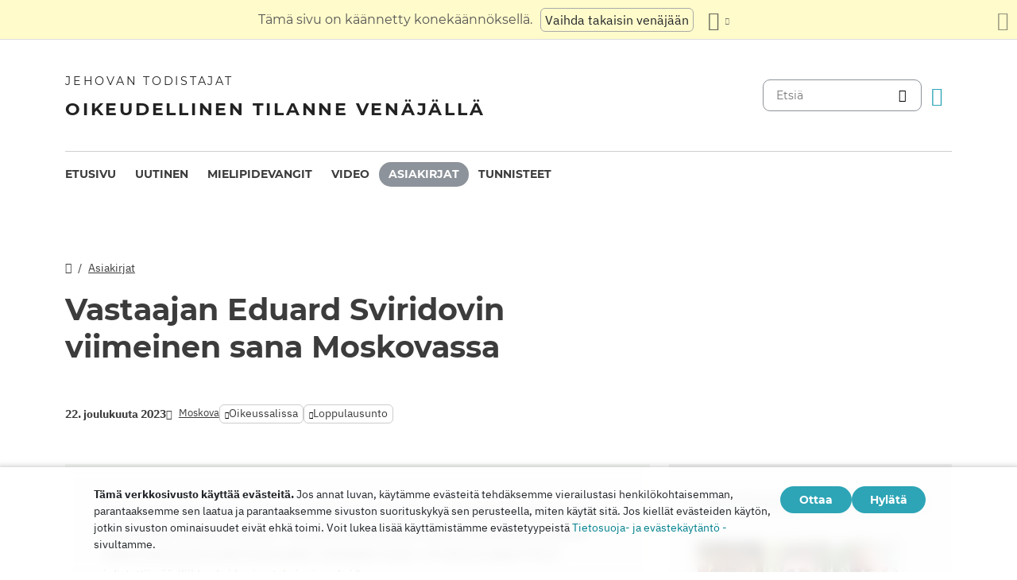

--- FILE ---
content_type: text/html
request_url: https://jw-russia.org/fi/docs/385.html
body_size: 7630
content:
<!doctype html><html lang=fi class=notranslate translate=no><head><meta charset=utf-8><meta name=viewport content="width=device-width,initial-scale=1"><meta name=google content="notranslate"><meta name=google-site-verification content="TRJlqj377rhFgkSC2c-W_9c6TN1HFWjHicNH9IhRkhs"><meta name=theme-color content="#ffffff"><link rel=alternate href=https://jw-russia.org/fi/docs/385.html hreflang=fi><link rel=alternate href=https://jw-russia.org/en/docs/385.html hreflang=en><link rel=alternate href=https://jw-russia.org/de/docs/385.html hreflang=de><link rel=alternate href=https://jw-russia.org/es/docs/385.html hreflang=es><link rel=alternate href=https://jw-russia.org/fr/docs/385.html hreflang=fr><link rel=alternate href=https://jw-russia.org/it/docs/385.html hreflang=it><link rel=alternate href=https://jw-russia.org/pt/docs/385.html hreflang=pt><link rel=alternate href=https://jw-russia.org/ja/docs/385.html hreflang=ja><link rel=alternate href=https://jw-russia.org/ko/docs/385.html hreflang=ko><link rel=alternate href=https://jw-russia.org/zh/docs/385.html hreflang=zh><link rel=alternate href=https://jw-russia.org/docs/385.html hreflang=ru><link rel="shortcut icon" href=/img/favicon.ico type=image/vnd.microsoft.icon><link rel=stylesheet href=/scss/swiper/swiper.min.6dc1b54d4b4c58c9cc30cc5463980739294225f6791beb6709cc77c6d2059e6c.css><link rel=stylesheet href=/scss/main.471d2981a05f9d46cf4733d8aa873c013c898f4e22d275c9135733e7b7009616.css><meta property="og:title" content="Vastaajan Eduard Sviridovin viimeinen sana Moskovassa"><meta property="og:description" content='Viimeisessä puheessaan uskova sanoi, että usko Jumalaan motivoi häntä noudattamaan lakeja ja auttamaan ihmisiä. Hän sanoi: "Toimintani vastaa valtion etuja, mikä tarkoittaa, että sen pitäisi tukea ja kannustaa minua kaikin mahdollisin tavoin. Ja mitä sen sijaan? Minut julistettiin ääriliikkeeksi hyvien tekojeni vuoksi."
'><meta name=description content='Viimeisessä puheessaan uskova sanoi, että usko Jumalaan motivoi häntä noudattamaan lakeja ja auttamaan ihmisiä. Hän sanoi: "Toimintani vastaa valtion etuja, mikä tarkoittaa, että sen pitäisi tukea ja kannustaa minua kaikin mahdollisin tavoin. Ja mitä sen sijaan? Minut julistettiin ääriliikkeeksi hyvien tekojeni vuoksi."
'><meta name=twitter:card content="summary"><meta name=twitter:title content="Vastaajan Eduard Sviridovin viimeinen sana Moskovassa"><title>Vastaajan Eduard Sviridovin viimeinen sana Moskovassa</title><script src=/js/cookie_consent.js></script><script async src="https://www.googletagmanager.com/gtag/js?id=UA-161060053-1"></script><script>window.dataLayer=window.dataLayer||[];function gtag(){dataLayer.push(arguments)}gtag("js",new Date);var GA_MEASUREMENT_ID="UA-161060053-1";gtag("config",GA_MEASUREMENT_ID)</script><script src=/js/vendor/jquery.55724927179ef13ad334f64d2d8c2ad6e8dbf623a84b081c75397c2b7cbf6ada.js></script><script src=/js/init.585696537460de5640b0d9ad0f4ead38998eda503661eb5b69ec5a8d99184424.js></script></head><body class="redesign i18n-fi not-front section-docs"><div class=auto-translation aria-expanded=false><span class=lang-only data-lang=not-ru>Tämä sivu on käännetty konekäännöksellä.</span>
<span class=lang-only data-lang=ru data-user-lang=ru>Машинный перевод этой страницы отключен.</span>
<span class=lang-only data-lang=ru data-user-lang=en>Machine translation is available for this page.</span>
<span class=lang-only data-lang=ru data-user-lang=de>Maschinelle Übersetzung ist für diese Seite verfügbar.</span>
<span class=lang-only data-lang=ru data-user-lang=fr>La traduction automatique est disponible pour cette page.</span>
<span class=lang-only data-lang=ru data-user-lang=it>La traduzione automatica è disponibile per questa pagina.</span>
<span class=lang-only data-lang=ru data-user-lang=pt>A tradução automática está disponível para esta página.</span>
<span class=lang-only data-lang=ru data-user-lang=es>La traducción automática está disponible para esta página.</span>
<span class=lang-only data-lang=ru data-user-lang=fi>Konekäännös on saatavilla tälle sivulle.</span>
<span class=lang-only data-lang=ru data-user-lang=it>La traduzione automatica è disponibile per questa pagina.</span>
<span class=lang-only data-lang=ru data-user-lang=ko>이 페이지에 대한 기계 번역이 가능합니다.</span>
<span class=lang-only data-lang=ru data-user-lang=ja>このページには機械翻訳が利用可能です。</span>
<span class=lang-only data-lang=ru data-user-lang=zh>本页面提供机器翻译服务。</span>
<a href=/docs/385.html class="btn auto-translation__rus lang-only" data-lang=not-ru>Vaihda takaisin venäjään</a>
<a href=/en/docs/385.html class="btn auto-translation__rus lang-only" data-lang=ru data-user-lang=en>Switch to English</a>
<a href=/de/docs/385.html class="btn auto-translation__rus lang-only" data-lang=ru data-user-lang=de>Wechseln Sie zu Deutsch</a>
<a href=/es/docs/385.html class="btn auto-translation__rus lang-only" data-lang=ru data-user-lang=es>Cambiar a español</a>
<a href=/fr/docs/385.html class="btn auto-translation__rus lang-only" data-lang=ru data-user-lang=fr>Passer au français</a>
<a href=/it/docs/385.html class="btn auto-translation__rus lang-only" data-lang=ru data-user-lang=it>Passa all'italiano</a>
<a href class="btn auto-translation__rus lang-only" data-lang=ru data-user-lang=fi>Vaihda suomeen</a>
<a href=/pt/docs/385.html class="btn auto-translation__rus lang-only" data-lang=ru data-user-lang=pt>Mudar para português</a>
<a href=/ja/docs/385.html class="btn auto-translation__rus lang-only" data-lang=ru data-user-lang=ja>日本語に切り替え</a>
<a href=/ko/docs/385.html class="btn auto-translation__rus lang-only" data-lang=ru data-user-lang=ko>한국어로 전환</a>
<a href=/zh/docs/385.html class="btn auto-translation__rus lang-only" data-lang=ru data-user-lang=zh>切换到中文</a><div class="btn-group auto-translation__more"><button class="btn dropdown-toggle btn-outline-default icon-language" data-bs-toggle=dropdown aria-expanded=false aria-label="Kielten luettelon näyttäminen" id=language-dropdown-toggle></button><ul class=dropdown-menu aria-labelledby=language-dropdown-toggle><li><a href=/docs/385.html class=dropdown-item>Русский
<span class=text-muted>Venäjä</span></a></li><li><a href=/en/docs/385.html class=dropdown-item>English
<span class=text-muted>Englanti</span></a></li><li><a href=/de/docs/385.html class=dropdown-item>Deutsch
<span class=text-muted>Saksa</span></a></li><li><a href=/es/docs/385.html class=dropdown-item>Español
<span class=text-muted>Espanja</span></a></li><li><a href=/fr/docs/385.html class=dropdown-item>Français
<span class=text-muted>Ranska</span></a></li><li><a href=/it/docs/385.html class=dropdown-item>Italiano
<span class=text-muted>Italia</span></a></li><li class=active><a href=/fi/ class=dropdown-item>Suomi
<span class=text-muted>Suomi</span></a></li><li><a href=/pt/docs/385.html class=dropdown-item>Português
<span class=text-muted>Portugali</span></a></li><li><a href=/ja/docs/385.html class=dropdown-item>日本語
<span class=text-muted>Japani</span></a></li><li><a href=/ko/docs/385.html class=dropdown-item>한국인
<span class=text-muted>Korea</span></a></li><li><a href=/zh/docs/385.html class=dropdown-item>中文 (简体)
<span class=text-muted>Kiina</span></a></li></ul></div><button class="btn auto-translation__close icon-cross" aria-label="Sulje käännöspaneeli"></button></div><div class=main-wrapper><div class=site-header><div class=site-header__content><a href=/fi/ class=site-logo><var class=site-logo__name>Jehovan todistajat</var>
<span class=site-logo__description>Oikeudellinen tilanne Venäjällä</span></a><div class=feature-container><form method=get action=/fi/search.html class=desktop-search__wrap><input class=desktop-search type=search name=q id=search placeholder=Etsiä>
<button type=submit class="desktop-search-icon flip-icon"></button></form><button class="btn button-translate icon-language--desktop"></button></div></div><nav class=main-menu><div class=main-menu__menu><ul role=menu aria-labelledby=mainMenu><li role=menuitem class="nav-item main-nav__item"><a class=nav-link href=/fi/ title>Etusivu</a></li><li role=menuitem class="nav-item main-nav__item"><a class=nav-link href=/fi/news.html title>Uutinen</a></li><li role=menuitem class="nav-item main-nav__item"><a class=nav-link href=/fi/prisoners.html title>Mielipidevangit</a></li><li role=menuitem class="nav-item main-nav__item"><a class=nav-link href=/fi/video.html title>Video</a></li><li role=menuitem class="nav-item main-nav__item active"><a class=nav-link href=/fi/docs.html title>Asiakirjat</a></li><li role=menuitem class="nav-item main-nav__item"><a class=nav-link href=/fi/tags.html title>Tunnisteet</a></li></ul><div class=main-menu__translate-button-wrap><button class="btn button-translate icon-language"></button></div></div></nav></div><div class="offcanvas offcanvas-end" id=offcanvas><div class=offcanvas-inner><ul class="navbar-nav offcanvas__menu" role=menu aria-labelledby=mainMenu><li role=menuitem class="nav-item main-nav__item"><a class=nav-link href=/fi/ title>Etusivu</a></li><li role=menuitem class="nav-item main-nav__item"><a class=nav-link href=/fi/news.html title>Uutinen</a></li><li role=menuitem class="nav-item main-nav__item"><a class=nav-link href=/fi/prisoners.html title>Mielipidevangit</a></li><li role=menuitem class="nav-item main-nav__item"><a class=nav-link href=/fi/video.html title>Video</a></li><li role=menuitem class="nav-item main-nav__item active"><a class=nav-link href=/fi/docs.html title>Asiakirjat</a></li><li role=menuitem class="nav-item main-nav__item"><a class=nav-link href=/fi/tags.html title>Tunnisteet</a></li></ul><div class=offcanvas-footer><form method=get action=/fi/search.html><input class=mobile-search type=search name=q id=search placeholder=Etsiä>
<button type=submit class="mobile-search-icon flip-icon"></button></form></div></div></div><button class=menu-button data-bs-toggle=offcanvas data-bs-target=#offcanvas data-class-toggle=active aria-controls=offcanvas aria-label=Menu>
<span>&nbsp;</span>
</button>
<script>initTranslate()</script><div class=container-lg><div class="row content-wrap"><div class="col-lg-8 doc-header"><div class="breadcrumbs breadcrumbs--single-page"><ul><li><a href=/fi/ class=icon-home></a></li><li><a href=/fi/docs.html>Asiakirjat</a></li></ul></div><h1 class="page-title page-title--single-doc">Vastaajan Eduard Sviridovin viimeinen sana Moskovassa</h1><div class=docs-info><time datetime="2023-12-22 00:00:00" class="date date--">22. joulukuuta 2023</time>
<a href=/fi/news/regions/moscow.html class=region-link><span>Moskova</span></a>
<span class="tags tags--inline"><a class=tag href="/fi/search.html?tag=courtroom">Oikeussalissa</a>
<a class=tag href="/fi/search.html?tag=final-statement">Loppulausunto</a></span></div></div><section class="col-lg-8 document-content"><div class=document-desc><p>Viimeisessä puheessaan uskova sanoi, että usko Jumalaan motivoi häntä noudattamaan lakeja ja auttamaan ihmisiä. Hän sanoi: "Toimintani vastaa valtion etuja, mikä tarkoittaa, että sen pitäisi tukea ja kannustaa minua kaikin mahdollisin tavoin. Ja mitä sen sijaan? Minut julistettiin ääriliikkeeksi hyvien tekojeni vuoksi."</p></div><div class=field-doc-content><div class=embedded-doc><div class=embedded-doc__content><p><strong>Стенограмма судебного заседания в Черемушкинского районного суда г. Москвы от 22.12.2023 года по делу 01-0211/2023 (01-1003/2022) по обвинению Свиридова Эдуарда Вячеславовича, Пайка Шона Антонио и Румянцева Александра Вячеславовича в совершении преступления, предусмотренного ч. 1 ст. 282.2 УК РФ.</strong></p><p><strong>Свиридов Эдуард Вячеславович:</strong></p><p>Прежде всего хочу поблагодарить Бога Иегову, потому что он дал мне мир и покой. Мою жену, которая всегда меня поддерживала и поддерживает до сих пор, волнуется за меня, молится за меня. Также я хочу поблагодарить всех наших друзей, которые молились за меня, личным присутствием поддерживали и писали письма. Также хочу поблагодарить суд, потому что он был внимателен и откликался на просьбы. И моего адвоката, который проделал большую работу, чтобы добиться справедливости.</p><p>Ваша честь, уважаемые присутствующие, вы допросили свидетелей, исследовали доказательства, проанализировали их. Все предельно ясно — я всего лишь совершал действия, направленные на реализацию права на свободу совести и свободу вероисповедания, путем распространения религиозных убеждений и отправления богослужений. Осталось ответить на один вопрос: как же так получилось, что я вообще предстал перед судом и что со всем этим делать дальше? Попробуем в нем разобраться.</p><p>Создав людей, Иегова Бог установил для них простые, понятные и легкие к исполнению законы. Но в результате мятежа в Эдемском саду на земле первые люди, Адам и Ева, отвергли любящую власть Создателя, съев плод с дерева, проигнорировав заповедь Иеговы — не есть с него. Это дерево символизировало право Бога руководить людьми. Таким образом, люди решили стать независимыми от него. Враг Бога, Сатана, обманул Еву, сказав: «Будете как Бог, знающими добро и зло» (Бытие 3:5). По сути, он сказал: «Зачем вам Бог? Вы обойдетесь без его руководства». Так возник вопрос вселенского масштаба, на который требовался ответ: могут ли люди обойтись без Божьего руководства?</p><p>Вся история человечества показала, что независимость от Бога не …</p></div><div class=embedded-doc-link><button class=embedded-doc__load-full data-target=.embedded-doc__content data-class-toggle=show-all onclick='jwr_load_embedded_doc("/docs/385.json")'>
Lataa koko teksti</button></div></div></div></section><div class="col-lg-4 mobile-remove-padding"><aside class=case-summary><div class=case-summary__prisoners-wrap><button class=collapse-aside data-bs-toggle=collapse data-bs-target=#personsInCase aria-expanded=false aria-controls=personsInCase><h3>Tapauksessa syytettyinä</h3></button><div class="collapse show" id=personsInCase><div class=case-summary__prisoners><div class=case-summary__prisoner><a href=/fi/prisoners/pike.html><img class=img-fluid src=/prisoners/pike/photo_hu_33fd624d494919f.jpg srcset="/prisoners/pike/photo_hu_1528ef754a6e8fb6.jpg 2x" width=83 height=83 alt></a><div class=case-summary__prisoner-name><a href=/fi/prisoners/pike.html><div>Pike Sean Antonio</div></a><div class=case-summary__prisoner-status>tuomittu</div></div></div><div class=case-summary__prisoner><a href=/fi/prisoners/rumyantsev.html><img class=img-fluid src=/prisoners/rumyantsev/photo_hu_482ba317c97631f5.jpg srcset="/prisoners/rumyantsev/photo_hu_c6f4a43707c04ecf.jpg 2x" width=83 height=83 alt></a><div class=case-summary__prisoner-name><a href=/fi/prisoners/rumyantsev.html><div>Rumyantsev Aleksandr</div></a><div class=case-summary__prisoner-status>tuomittu</div></div></div><div class=case-summary__prisoner><a href=/fi/prisoners/sviridov.html><img class=img-fluid src=/prisoners/sviridov/photo_hu_4409f01328ccf513.jpg srcset="/prisoners/sviridov/photo_hu_42d177b95006cf38.jpg 2x" width=83 height=83 alt></a><div class=case-summary__prisoner-name><a href=/fi/prisoners/sviridov.html><div>Sviridov Eduard</div></a><div class=case-summary__prisoner-status>tuomittu</div></div></div></div></div></div><div><button class=collapse-aside data-bs-toggle=collapse data-bs-target=#criminalCase aria-expanded=false aria-controls=criminalCase><h3>Yhteenveto tapauksesta</h3></button><div class="collapse show" id=criminalCase><div class=additional-info><div><div class=additional-info__title>Alue:</div><div class=additional-info__value>Moskova</div></div><div><div class=additional-info__title>Paikkakunta:</div><div class=additional-info__value>Moskova</div></div><div class=long-elem><div class=additional-info__title>Epäillään:</div><div class=additional-info__value>"Moskovan kaupungin alueella ollessaan osallistui alustavaan rikolliseen salaliittoon järjestääkseen lakkautetun Jehovan todistajien paikallisen uskonnollisen järjestön toiminnan jatkamisen Moskovassa ja suostui myös osallistumaan suoraan tämän uskonnollisen järjestön toimintaan" (rikosasian aloittamista koskevasta päätöksestä)</div></div><div class=case-number><div class=additional-info__title>Tapausnumero:</div><div class=additional-info__value>12102450035000080</div></div><div><div class=additional-info__title>Tutkinnan aloitus:</div><div class=additional-info__value>24. elokuuta 2021</div></div><div><div class=additional-info__title>Käsittelyn vaihe:</div><div class=additional-info__value>Tuomio tuli voimaan</div></div><div><div class=additional-info__title>Tutkijataho:</div><div class=additional-info__value>Venäjän päätutkintaosaston lounaisen hallintopiirin tutkintaosasto Moskovan kaupungin osalta</div></div><div><div class=additional-info__title>Venäjän rikoslain artikla:</div><div class=additional-info__value>282.2 (1)</div></div><div><div class=additional-info__title>Tuomioistuimen tapausnumero:</div><div class=additional-info__value>01-0211/2023 (01-1003/2022)</div></div><div><div class=additional-info__title>Yhteisöjen ensimmäisen oikeusasteen tuomioistuin:</div><div class=additional-info__value>Cheremushkinskiy District Court</div></div><div><div class=additional-info__title>Yhteisöjen ensimmäisen oikeusasteen tuomioistuimen tuomari:</div><div class=additional-info__value>Sergey Khomyakov</div></div><a href="/fi/cases/moscow3.html?utm_content=sidebar" class="doc-link doc-link--single">Tapauksen historia</a></div></div></div><div class=case-docs><button class=collapse-aside data-bs-toggle=collapse data-bs-target=#caseDocs aria-expanded=false aria-controls=caseDocs><h3>Dokumentit</h3></button><ul class="collapse show" id=caseDocs><li class=case-docs__item><a href="/fi/docs/387.html?utm_content=sidebar" class=doc-link>Vastaajan Alexander Rumyantsevin viimeinen sana Moskovassa</a>
<time datetime="2023-12-22 00:00:00" class="date date--sidebar">22. joulukuuta 2023</time></li><li class=case-docs__item><a href="/fi/docs/385.html?utm_content=sidebar" class=doc-link>Vastaajan Eduard Sviridovin viimeinen sana Moskovassa</a>
<time datetime="2023-12-22 00:00:00" class="date date--sidebar">22. joulukuuta 2023</time></li><li class=case-docs__item><a href="/fi/docs/386.html?utm_content=sidebar" class=doc-link>Vastaajan Sean Piken viimeinen sana Moskovassa</a>
<time datetime="2023-12-22 00:00:00" class="date date--sidebar">22. joulukuuta 2023</time></li></ul></div></aside></div></div></div><footer class=main-footer><div class=container-lg><div class=footer-wrap><div class="footer-info col-12"><div class=footer-info__name>Jehovan todistajat</div><div class=footer-info__title>Oikeudellinen tilanne Venäjällä</div><div class=footer-info__desc>Venäjän viranomaiset myönsivät ensimmäisen luvan uskonnolliseen toimintaan vuonna 1913. Vuonna 1992, Neuvostoliiton sorron aikakauden päätyttyä, Jehovan todistajat Venäjällä rekisteröitiin virallisesti. Myöhemmin jopa 290 000 ihmistä osallistui heidän palveluihinsa. Vuonna 2017 Venäjän federaation korkein oikeus purki kaikki oikeushenkilöt ja takavarikoi satoja palvontarakennuksia. Etsinnät alkoivat, satoja uskovia lähetettiin vankilaan. Vuonna 2022 EIT vapautti Jehovan todistajat, määräsi heidät lopettamaan rikossyytteet ja korvaamaan heille aiheutuneen vahingon.</div></div><div class="footer-links-wrap col-12 col-sm-8 col-md-9 col-lg-12 d-flex"><div class=footer-links><div class="footer-links__title-block text-lg-end">Lehdistöpalvelu</div><div class="links-block links-block--medium"><ul><li><a href=/fi/about.html>Tietoja meistä</a></li><li><a href=/fi/cookies-policy.html>Yksityisyys</a></li></ul></div></div><div class=footer-links><div class=footer-links__title-block>Hyödyllisiä linkkejä</div><div class="links-block links-block--medium"><ul><li><a href=/fi/news/categories/faq.html>Usein Kysytyt Kysymykset</a></li><li><a href=/fi/colony.html>Elämä vankilassa</a></li><li><a href=/fi/echr.html>Euroopan ihmisoikeustuomioistuin vapauttaa Venäjän Jehovan todistajat</a></li><li><a href=/fi/1951deport.html>Pohjois-operaatio 70 vuotta</a></li></ul></div></div></div><div class="topics topics--position col-12"><div class=topics__content><div class=topics__title>Dokumentin tyyppi</div><div class=topics__select><form action=# class=d-flex><div class=footer-menu><button class="footer-menu__button btn btn-secondary dropdown-toggle" type=button id=footerMenu data-bs-toggle=dropdown aria-expanded=false>
Sivuston luokat</button><ul class=dropdown-menu aria-labelledby=footerMenu><li><a href=/fi/news/categories/bio.html class=dropdown-item>Elämäkerta</a></li><li><a href=/fi/news/categories/verdict.html class=dropdown-item>Epäoikeudenmukaiset tuomiot</a></li><li><a href=/fi/news/categories/administrative.html class=dropdown-item>Hallinnollinen syytteeseenpano</a></li><li><a href=/fi/news/categories/rights.html class=dropdown-item>Ihmisoikeudet</a></li><li><a href=/fi/news/categories/literature.html class=dropdown-item>Julkaisujen kieltäminen</a></li><li><a href=/fi/news/categories/siloviki.html class=dropdown-item>Lainvalvontaviranomaisten toimet</a></li><li><a href=/fi/news/categories/victory.html class=dropdown-item>Oikeudelliset voitot</a></li><li><a href=/fi/news/categories/org.html class=dropdown-item>Oikeushenkilöiden kielto</a></li><li><a href=/fi/news/categories/property.html class=dropdown-item>Omaisuuden takavarikointi</a></li><li><a href=/fi/news/categories/prison.html class=dropdown-item>Rangaistussiirtoloiden ja pidätyskeskusten sisällä</a></li><li><a href=/fi/news/categories/crime.html class=dropdown-item>Rikokset uskovia vastaan</a></li><li><a href=/fi/news/categories/trial.html class=dropdown-item>Rikosoikeudenkäynti</a></li><li><a href=/fi/news/categories/restriction.html class=dropdown-item>Rikostutkinta ja oikeudenkäynti</a></li><li><a href=/fi/news/categories/sentence.html class=dropdown-item>Suoritetut rangaistukset</a></li><li><a href=/fi/news/categories/discrimination.html class=dropdown-item>Syrjintä</a></li><li><a href=/fi/news/categories/analytics.html class=dropdown-item>Tilastot ja yleiskatsaus</a></li><li><a href=/fi/news/categories/opinions.html class=dropdown-item>Ulkopuolisten mielipiteet</a></li><li><a href=/fi/news/categories/faq.html class=dropdown-item>Usein Kysytyt Kysymykset</a></li><li><a href=/fi/news/categories/activity.html class=dropdown-item>Uskovien toiminta</a></li><li><a href=/fi/news/categories/website.html class=dropdown-item>Uutta sivustolla</a></li><li><a href=/fi/news/categories/rehab.html class=dropdown-item>Vastuusta vapauttaminen</a></li><li><a href=/fi/news/categories/video.html class=dropdown-item>Video</a></li></ul></div><button class=icon-arrow-button-black aria-label="Avaa luokka"></button></form></div></div></div><div class=search-lang><a href=/fi/search.html><div class=icon-search></div></a><button class="btn button-translate icon-language"></button></div><div class=footer-copyright><div class=footer-copyright__privacy></div>Copyright © 2026<br>Watch Tower Bible and Tract Society of Korea.<br>Kaikki oikeudet pidätetään.</div></div></div></footer></div><div class="toast position-fixed bottom-0 end-0 p-3 m-3" data-bs-autohide=false id=liveToast role=alert aria-live=assertive aria-atomic=true><div class=d-flex><div class=toast-body>Sähköpostisovelluksessa luotiin sähköpostiviestiluonnos. Jos se ei avaudu automaattisesti, siirry siihen.</div><button type=button class="btn-close me-2" data-bs-dismiss=toast aria-label=Close></button></div></div><div class=cookie-consent-block role=dialog aria-label="Cookie consent"><div class="cookie-consent-block__container container-lg"><div class=cookie-consent-block__wrap><div class=cookie-consent-block__message><p class=mb-0><strong>Tämä verkkosivusto käyttää evästeitä.</strong> Jos annat luvan, käytämme evästeitä tehdäksemme vierailustasi henkilökohtaisemman, parantaaksemme sen laatua ja parantaaksemme sivuston suorituskykyä sen perusteella, miten käytät sitä. Jos kiellät evästeiden käytön, jotkin sivuston ominaisuudet eivät ehkä toimi. Voit lukea lisää käyttämistämme evästetyypeistä <a href=/fi/cookies-policy.html>Tietosuoja- ja evästekäytäntö -</a> sivultamme.</p></div><div class=cookie-consent-block__buttons><button value=yes class="btn btn-sm">Ottaa</button>
<button value=no class="btn btn-sm">Hylätä</button></div></div></div></div><a class=back-to-top id=backToTop href=#top><span>Takaisin ylös</span></a>
<script src=/js/vendor/bootstrap.bundle.min.9520018fa5d81f4e4dc9d06afb576f90cbbaba209cfcc6cb60e1464647f7890b.js defer></script><script src=/js/vendor/swiper-bundle.min.6fa7339d2c8ba9b331d424b5236b90448707e98ebcd35b6065b4a21cd234b9ca.js defer></script><script src=/js/i18n/i18n.db5c0e768f3fe7b44ce06afb3228791f0fbe79dd98d445474166747e5454a154.js defer></script><script src=/js/common.min.723202e430797a8c21b8c595020e04983324e6d07ef1ccbdc803a9cbe5474cb5.js defer></script><script src=/js/components/photoswipe.min.bebfcb7b6a12da9ebe0f7c364e7359cacd3ee8ad9aceb6da3fc11c54006ca87f.js type=module defer></script><script src=/js/jwplayer/jwplayer.js defer onload=initVideo()></script></body></html>